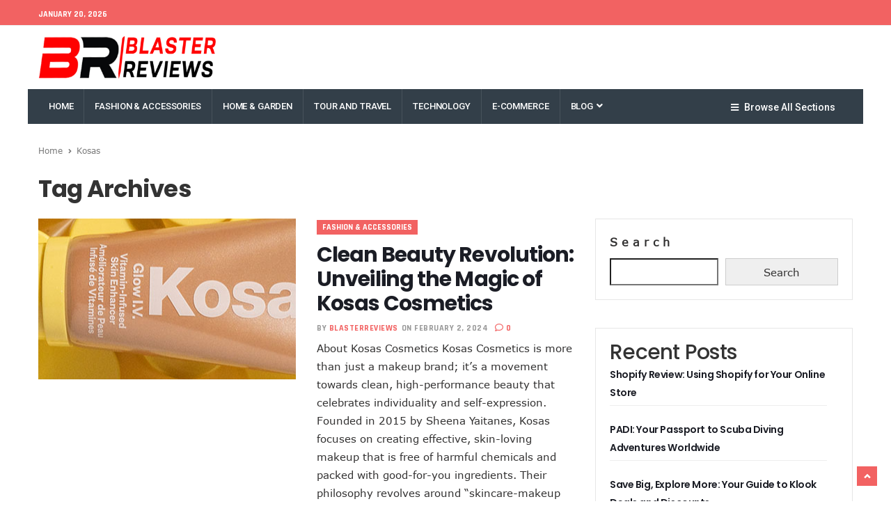

--- FILE ---
content_type: text/html; charset=UTF-8
request_url: https://blasterreviews.com/tag/kosas/
body_size: 14717
content:
<!DOCTYPE html>
<html lang="en-US" class="no-js">
<head>
    <meta charset="UTF-8" />
	<meta name="viewport" content="width=device-width, initial-scale=1">
	<link rel="pingback" href="https://blasterreviews.com/xmlrpc.php">
	
	
		<title>Kosas &#8211; blasterreviews.com</title>
<meta name='robots' content='max-image-preview:large' />
<link rel='dns-prefetch' href='//fonts.googleapis.com' />
<link rel="alternate" type="application/rss+xml" title="blasterreviews.com &raquo; Feed" href="https://blasterreviews.com/feed/" />
<link rel="alternate" type="application/rss+xml" title="blasterreviews.com &raquo; Kosas Tag Feed" href="https://blasterreviews.com/tag/kosas/feed/" />
<style id='wp-img-auto-sizes-contain-inline-css' type='text/css'>
img:is([sizes=auto i],[sizes^="auto," i]){contain-intrinsic-size:3000px 1500px}
/*# sourceURL=wp-img-auto-sizes-contain-inline-css */
</style>
<link rel='stylesheet' id='pionusnews-fonts-lato-css' href='https://fonts.googleapis.com/css?family=Lato%3A400%2C500%2C400italic&#038;subset=latin%2Clatin-ext' type='text/css' media='all' />
<link rel='stylesheet' id='pionusnews-fonts-rajdhani-css' href='https://fonts.googleapis.com/css?family=Rajdhani%3A400%2C500%2C600%2C700&#038;subset=latin%2Clatin-ext' type='text/css' media='all' />
<link rel='stylesheet' id='pionusnews-fonts-poppins-css' href='https://fonts.googleapis.com/css?family=Poppins%3A400%2C500%2C600%2C700&#038;subset=latin%2Clatin-ext' type='text/css' media='all' />
<link rel='stylesheet' id='pionusnews-fonts-roboto-css' href='https://fonts.googleapis.com/css?family=Roboto%3A400%2C500%2C600%2C700%2C400italic&#038;subset=latin%2Clatin-ext' type='text/css' media='all' />
<link rel='stylesheet' id='font-awesome-latest-css' href='https://blasterreviews.com/wp-content/themes/pantograph/css/fontawesome-all.min.css?ver=6.9' type='text/css' media='all' />
<link rel='stylesheet' id='bootstrap-css' href='https://blasterreviews.com/wp-content/themes/pantograph/css/bootstrap.css?ver=6.9' type='text/css' media='all' />
<link rel='stylesheet' id='slick-css' href='https://blasterreviews.com/wp-content/themes/pantograph/css/slick.css?ver=6.9' type='text/css' media='all' />
<link rel='stylesheet' id='animate-css' href='https://blasterreviews.com/wp-content/themes/pantograph/css/animate.css?ver=6.9' type='text/css' media='all' />
<link rel='stylesheet' id='pionusnews-ts-css' href='https://blasterreviews.com/wp-content/themes/pantograph/css/ts.css?ver=6.9' type='text/css' media='all' />
<link rel='stylesheet' id='pionusnews-main-styles-css' href='https://blasterreviews.com/wp-content/themes/pantograph/css/main-styles.min.css?ver=6.9' type='text/css' media='all' />
<link rel='stylesheet' id='pantograph-stylesheet-css' href='https://blasterreviews.com/wp-content/themes/pantograph/style.css?ver=6.9' type='text/css' media='all' />
<link rel='stylesheet' id='pionusnews-style-font1-css' href='https://blasterreviews.com/wp-content/themes/pantograph/css/style-font1.css?ver=6.9' type='text/css' media='all' />
<link rel='stylesheet' id='pionusnews-gutenberg-additions-css' href='https://blasterreviews.com/wp-content/themes/pantograph/gutenberg/css/gutenberg-additions.css?ver=6.9' type='text/css' media='all' />
<link rel='stylesheet' id='pionusnews-title-style12-css' href='https://blasterreviews.com/wp-content/themes/pantograph/css/title/title-style12.css?ver=6.9' type='text/css' media='all' />
<link rel='stylesheet' id='pionusnews-sidebar-title-style12-css' href='https://blasterreviews.com/wp-content/themes/pantograph/css/title/sidebar-title-style12.css?ver=6.9' type='text/css' media='all' />
<link rel='stylesheet' id='pionusnews-newmenustyle-css' href='https://blasterreviews.com/wp-content/themes/pantograph/css/newmenustyle.css?ver=6.9' type='text/css' media='all' />
<style id='wp-emoji-styles-inline-css' type='text/css'>

	img.wp-smiley, img.emoji {
		display: inline !important;
		border: none !important;
		box-shadow: none !important;
		height: 1em !important;
		width: 1em !important;
		margin: 0 0.07em !important;
		vertical-align: -0.1em !important;
		background: none !important;
		padding: 0 !important;
	}
/*# sourceURL=wp-emoji-styles-inline-css */
</style>
<link rel='stylesheet' id='wp-block-library-css' href='https://blasterreviews.com/wp-includes/css/dist/block-library/style.min.css?ver=6.9' type='text/css' media='all' />
<style id='wp-block-heading-inline-css' type='text/css'>
h1:where(.wp-block-heading).has-background,h2:where(.wp-block-heading).has-background,h3:where(.wp-block-heading).has-background,h4:where(.wp-block-heading).has-background,h5:where(.wp-block-heading).has-background,h6:where(.wp-block-heading).has-background{padding:1.25em 2.375em}h1.has-text-align-left[style*=writing-mode]:where([style*=vertical-lr]),h1.has-text-align-right[style*=writing-mode]:where([style*=vertical-rl]),h2.has-text-align-left[style*=writing-mode]:where([style*=vertical-lr]),h2.has-text-align-right[style*=writing-mode]:where([style*=vertical-rl]),h3.has-text-align-left[style*=writing-mode]:where([style*=vertical-lr]),h3.has-text-align-right[style*=writing-mode]:where([style*=vertical-rl]),h4.has-text-align-left[style*=writing-mode]:where([style*=vertical-lr]),h4.has-text-align-right[style*=writing-mode]:where([style*=vertical-rl]),h5.has-text-align-left[style*=writing-mode]:where([style*=vertical-lr]),h5.has-text-align-right[style*=writing-mode]:where([style*=vertical-rl]),h6.has-text-align-left[style*=writing-mode]:where([style*=vertical-lr]),h6.has-text-align-right[style*=writing-mode]:where([style*=vertical-rl]){rotate:180deg}
/*# sourceURL=https://blasterreviews.com/wp-includes/blocks/heading/style.min.css */
</style>
<style id='wp-block-latest-posts-inline-css' type='text/css'>
.wp-block-latest-posts{box-sizing:border-box}.wp-block-latest-posts.alignleft{margin-right:2em}.wp-block-latest-posts.alignright{margin-left:2em}.wp-block-latest-posts.wp-block-latest-posts__list{list-style:none}.wp-block-latest-posts.wp-block-latest-posts__list li{clear:both;overflow-wrap:break-word}.wp-block-latest-posts.is-grid{display:flex;flex-wrap:wrap}.wp-block-latest-posts.is-grid li{margin:0 1.25em 1.25em 0;width:100%}@media (min-width:600px){.wp-block-latest-posts.columns-2 li{width:calc(50% - .625em)}.wp-block-latest-posts.columns-2 li:nth-child(2n){margin-right:0}.wp-block-latest-posts.columns-3 li{width:calc(33.33333% - .83333em)}.wp-block-latest-posts.columns-3 li:nth-child(3n){margin-right:0}.wp-block-latest-posts.columns-4 li{width:calc(25% - .9375em)}.wp-block-latest-posts.columns-4 li:nth-child(4n){margin-right:0}.wp-block-latest-posts.columns-5 li{width:calc(20% - 1em)}.wp-block-latest-posts.columns-5 li:nth-child(5n){margin-right:0}.wp-block-latest-posts.columns-6 li{width:calc(16.66667% - 1.04167em)}.wp-block-latest-posts.columns-6 li:nth-child(6n){margin-right:0}}:root :where(.wp-block-latest-posts.is-grid){padding:0}:root :where(.wp-block-latest-posts.wp-block-latest-posts__list){padding-left:0}.wp-block-latest-posts__post-author,.wp-block-latest-posts__post-date{display:block;font-size:.8125em}.wp-block-latest-posts__post-excerpt,.wp-block-latest-posts__post-full-content{margin-bottom:1em;margin-top:.5em}.wp-block-latest-posts__featured-image a{display:inline-block}.wp-block-latest-posts__featured-image img{height:auto;max-width:100%;width:auto}.wp-block-latest-posts__featured-image.alignleft{float:left;margin-right:1em}.wp-block-latest-posts__featured-image.alignright{float:right;margin-left:1em}.wp-block-latest-posts__featured-image.aligncenter{margin-bottom:1em;text-align:center}
/*# sourceURL=https://blasterreviews.com/wp-includes/blocks/latest-posts/style.min.css */
</style>
<style id='wp-block-search-inline-css' type='text/css'>
.wp-block-search__button{margin-left:10px;word-break:normal}.wp-block-search__button.has-icon{line-height:0}.wp-block-search__button svg{height:1.25em;min-height:24px;min-width:24px;width:1.25em;fill:currentColor;vertical-align:text-bottom}:where(.wp-block-search__button){border:1px solid #ccc;padding:6px 10px}.wp-block-search__inside-wrapper{display:flex;flex:auto;flex-wrap:nowrap;max-width:100%}.wp-block-search__label{width:100%}.wp-block-search.wp-block-search__button-only .wp-block-search__button{box-sizing:border-box;display:flex;flex-shrink:0;justify-content:center;margin-left:0;max-width:100%}.wp-block-search.wp-block-search__button-only .wp-block-search__inside-wrapper{min-width:0!important;transition-property:width}.wp-block-search.wp-block-search__button-only .wp-block-search__input{flex-basis:100%;transition-duration:.3s}.wp-block-search.wp-block-search__button-only.wp-block-search__searchfield-hidden,.wp-block-search.wp-block-search__button-only.wp-block-search__searchfield-hidden .wp-block-search__inside-wrapper{overflow:hidden}.wp-block-search.wp-block-search__button-only.wp-block-search__searchfield-hidden .wp-block-search__input{border-left-width:0!important;border-right-width:0!important;flex-basis:0;flex-grow:0;margin:0;min-width:0!important;padding-left:0!important;padding-right:0!important;width:0!important}:where(.wp-block-search__input){appearance:none;border:1px solid #949494;flex-grow:1;font-family:inherit;font-size:inherit;font-style:inherit;font-weight:inherit;letter-spacing:inherit;line-height:inherit;margin-left:0;margin-right:0;min-width:3rem;padding:8px;text-decoration:unset!important;text-transform:inherit}:where(.wp-block-search__button-inside .wp-block-search__inside-wrapper){background-color:#fff;border:1px solid #949494;box-sizing:border-box;padding:4px}:where(.wp-block-search__button-inside .wp-block-search__inside-wrapper) .wp-block-search__input{border:none;border-radius:0;padding:0 4px}:where(.wp-block-search__button-inside .wp-block-search__inside-wrapper) .wp-block-search__input:focus{outline:none}:where(.wp-block-search__button-inside .wp-block-search__inside-wrapper) :where(.wp-block-search__button){padding:4px 8px}.wp-block-search.aligncenter .wp-block-search__inside-wrapper{margin:auto}.wp-block[data-align=right] .wp-block-search.wp-block-search__button-only .wp-block-search__inside-wrapper{float:right}
/*# sourceURL=https://blasterreviews.com/wp-includes/blocks/search/style.min.css */
</style>
<style id='wp-block-search-theme-inline-css' type='text/css'>
.wp-block-search .wp-block-search__label{font-weight:700}.wp-block-search__button{border:1px solid #ccc;padding:.375em .625em}
/*# sourceURL=https://blasterreviews.com/wp-includes/blocks/search/theme.min.css */
</style>
<style id='wp-block-group-inline-css' type='text/css'>
.wp-block-group{box-sizing:border-box}:where(.wp-block-group.wp-block-group-is-layout-constrained){position:relative}
/*# sourceURL=https://blasterreviews.com/wp-includes/blocks/group/style.min.css */
</style>
<style id='wp-block-group-theme-inline-css' type='text/css'>
:where(.wp-block-group.has-background){padding:1.25em 2.375em}
/*# sourceURL=https://blasterreviews.com/wp-includes/blocks/group/theme.min.css */
</style>
<style id='global-styles-inline-css' type='text/css'>
:root{--wp--preset--aspect-ratio--square: 1;--wp--preset--aspect-ratio--4-3: 4/3;--wp--preset--aspect-ratio--3-4: 3/4;--wp--preset--aspect-ratio--3-2: 3/2;--wp--preset--aspect-ratio--2-3: 2/3;--wp--preset--aspect-ratio--16-9: 16/9;--wp--preset--aspect-ratio--9-16: 9/16;--wp--preset--color--black: #000000;--wp--preset--color--cyan-bluish-gray: #abb8c3;--wp--preset--color--white: #ffffff;--wp--preset--color--pale-pink: #f78da7;--wp--preset--color--vivid-red: #cf2e2e;--wp--preset--color--luminous-vivid-orange: #ff6900;--wp--preset--color--luminous-vivid-amber: #fcb900;--wp--preset--color--light-green-cyan: #7bdcb5;--wp--preset--color--vivid-green-cyan: #00d084;--wp--preset--color--pale-cyan-blue: #8ed1fc;--wp--preset--color--vivid-cyan-blue: #0693e3;--wp--preset--color--vivid-purple: #9b51e0;--wp--preset--color--primary: #f26363;--wp--preset--gradient--vivid-cyan-blue-to-vivid-purple: linear-gradient(135deg,rgb(6,147,227) 0%,rgb(155,81,224) 100%);--wp--preset--gradient--light-green-cyan-to-vivid-green-cyan: linear-gradient(135deg,rgb(122,220,180) 0%,rgb(0,208,130) 100%);--wp--preset--gradient--luminous-vivid-amber-to-luminous-vivid-orange: linear-gradient(135deg,rgb(252,185,0) 0%,rgb(255,105,0) 100%);--wp--preset--gradient--luminous-vivid-orange-to-vivid-red: linear-gradient(135deg,rgb(255,105,0) 0%,rgb(207,46,46) 100%);--wp--preset--gradient--very-light-gray-to-cyan-bluish-gray: linear-gradient(135deg,rgb(238,238,238) 0%,rgb(169,184,195) 100%);--wp--preset--gradient--cool-to-warm-spectrum: linear-gradient(135deg,rgb(74,234,220) 0%,rgb(151,120,209) 20%,rgb(207,42,186) 40%,rgb(238,44,130) 60%,rgb(251,105,98) 80%,rgb(254,248,76) 100%);--wp--preset--gradient--blush-light-purple: linear-gradient(135deg,rgb(255,206,236) 0%,rgb(152,150,240) 100%);--wp--preset--gradient--blush-bordeaux: linear-gradient(135deg,rgb(254,205,165) 0%,rgb(254,45,45) 50%,rgb(107,0,62) 100%);--wp--preset--gradient--luminous-dusk: linear-gradient(135deg,rgb(255,203,112) 0%,rgb(199,81,192) 50%,rgb(65,88,208) 100%);--wp--preset--gradient--pale-ocean: linear-gradient(135deg,rgb(255,245,203) 0%,rgb(182,227,212) 50%,rgb(51,167,181) 100%);--wp--preset--gradient--electric-grass: linear-gradient(135deg,rgb(202,248,128) 0%,rgb(113,206,126) 100%);--wp--preset--gradient--midnight: linear-gradient(135deg,rgb(2,3,129) 0%,rgb(40,116,252) 100%);--wp--preset--font-size--small: 13px;--wp--preset--font-size--medium: 20px;--wp--preset--font-size--large: 36px;--wp--preset--font-size--x-large: 42px;--wp--preset--spacing--20: 0.44rem;--wp--preset--spacing--30: 0.67rem;--wp--preset--spacing--40: 1rem;--wp--preset--spacing--50: 1.5rem;--wp--preset--spacing--60: 2.25rem;--wp--preset--spacing--70: 3.38rem;--wp--preset--spacing--80: 5.06rem;--wp--preset--shadow--natural: 6px 6px 9px rgba(0, 0, 0, 0.2);--wp--preset--shadow--deep: 12px 12px 50px rgba(0, 0, 0, 0.4);--wp--preset--shadow--sharp: 6px 6px 0px rgba(0, 0, 0, 0.2);--wp--preset--shadow--outlined: 6px 6px 0px -3px rgb(255, 255, 255), 6px 6px rgb(0, 0, 0);--wp--preset--shadow--crisp: 6px 6px 0px rgb(0, 0, 0);}:where(.is-layout-flex){gap: 0.5em;}:where(.is-layout-grid){gap: 0.5em;}body .is-layout-flex{display: flex;}.is-layout-flex{flex-wrap: wrap;align-items: center;}.is-layout-flex > :is(*, div){margin: 0;}body .is-layout-grid{display: grid;}.is-layout-grid > :is(*, div){margin: 0;}:where(.wp-block-columns.is-layout-flex){gap: 2em;}:where(.wp-block-columns.is-layout-grid){gap: 2em;}:where(.wp-block-post-template.is-layout-flex){gap: 1.25em;}:where(.wp-block-post-template.is-layout-grid){gap: 1.25em;}.has-black-color{color: var(--wp--preset--color--black) !important;}.has-cyan-bluish-gray-color{color: var(--wp--preset--color--cyan-bluish-gray) !important;}.has-white-color{color: var(--wp--preset--color--white) !important;}.has-pale-pink-color{color: var(--wp--preset--color--pale-pink) !important;}.has-vivid-red-color{color: var(--wp--preset--color--vivid-red) !important;}.has-luminous-vivid-orange-color{color: var(--wp--preset--color--luminous-vivid-orange) !important;}.has-luminous-vivid-amber-color{color: var(--wp--preset--color--luminous-vivid-amber) !important;}.has-light-green-cyan-color{color: var(--wp--preset--color--light-green-cyan) !important;}.has-vivid-green-cyan-color{color: var(--wp--preset--color--vivid-green-cyan) !important;}.has-pale-cyan-blue-color{color: var(--wp--preset--color--pale-cyan-blue) !important;}.has-vivid-cyan-blue-color{color: var(--wp--preset--color--vivid-cyan-blue) !important;}.has-vivid-purple-color{color: var(--wp--preset--color--vivid-purple) !important;}.has-black-background-color{background-color: var(--wp--preset--color--black) !important;}.has-cyan-bluish-gray-background-color{background-color: var(--wp--preset--color--cyan-bluish-gray) !important;}.has-white-background-color{background-color: var(--wp--preset--color--white) !important;}.has-pale-pink-background-color{background-color: var(--wp--preset--color--pale-pink) !important;}.has-vivid-red-background-color{background-color: var(--wp--preset--color--vivid-red) !important;}.has-luminous-vivid-orange-background-color{background-color: var(--wp--preset--color--luminous-vivid-orange) !important;}.has-luminous-vivid-amber-background-color{background-color: var(--wp--preset--color--luminous-vivid-amber) !important;}.has-light-green-cyan-background-color{background-color: var(--wp--preset--color--light-green-cyan) !important;}.has-vivid-green-cyan-background-color{background-color: var(--wp--preset--color--vivid-green-cyan) !important;}.has-pale-cyan-blue-background-color{background-color: var(--wp--preset--color--pale-cyan-blue) !important;}.has-vivid-cyan-blue-background-color{background-color: var(--wp--preset--color--vivid-cyan-blue) !important;}.has-vivid-purple-background-color{background-color: var(--wp--preset--color--vivid-purple) !important;}.has-black-border-color{border-color: var(--wp--preset--color--black) !important;}.has-cyan-bluish-gray-border-color{border-color: var(--wp--preset--color--cyan-bluish-gray) !important;}.has-white-border-color{border-color: var(--wp--preset--color--white) !important;}.has-pale-pink-border-color{border-color: var(--wp--preset--color--pale-pink) !important;}.has-vivid-red-border-color{border-color: var(--wp--preset--color--vivid-red) !important;}.has-luminous-vivid-orange-border-color{border-color: var(--wp--preset--color--luminous-vivid-orange) !important;}.has-luminous-vivid-amber-border-color{border-color: var(--wp--preset--color--luminous-vivid-amber) !important;}.has-light-green-cyan-border-color{border-color: var(--wp--preset--color--light-green-cyan) !important;}.has-vivid-green-cyan-border-color{border-color: var(--wp--preset--color--vivid-green-cyan) !important;}.has-pale-cyan-blue-border-color{border-color: var(--wp--preset--color--pale-cyan-blue) !important;}.has-vivid-cyan-blue-border-color{border-color: var(--wp--preset--color--vivid-cyan-blue) !important;}.has-vivid-purple-border-color{border-color: var(--wp--preset--color--vivid-purple) !important;}.has-vivid-cyan-blue-to-vivid-purple-gradient-background{background: var(--wp--preset--gradient--vivid-cyan-blue-to-vivid-purple) !important;}.has-light-green-cyan-to-vivid-green-cyan-gradient-background{background: var(--wp--preset--gradient--light-green-cyan-to-vivid-green-cyan) !important;}.has-luminous-vivid-amber-to-luminous-vivid-orange-gradient-background{background: var(--wp--preset--gradient--luminous-vivid-amber-to-luminous-vivid-orange) !important;}.has-luminous-vivid-orange-to-vivid-red-gradient-background{background: var(--wp--preset--gradient--luminous-vivid-orange-to-vivid-red) !important;}.has-very-light-gray-to-cyan-bluish-gray-gradient-background{background: var(--wp--preset--gradient--very-light-gray-to-cyan-bluish-gray) !important;}.has-cool-to-warm-spectrum-gradient-background{background: var(--wp--preset--gradient--cool-to-warm-spectrum) !important;}.has-blush-light-purple-gradient-background{background: var(--wp--preset--gradient--blush-light-purple) !important;}.has-blush-bordeaux-gradient-background{background: var(--wp--preset--gradient--blush-bordeaux) !important;}.has-luminous-dusk-gradient-background{background: var(--wp--preset--gradient--luminous-dusk) !important;}.has-pale-ocean-gradient-background{background: var(--wp--preset--gradient--pale-ocean) !important;}.has-electric-grass-gradient-background{background: var(--wp--preset--gradient--electric-grass) !important;}.has-midnight-gradient-background{background: var(--wp--preset--gradient--midnight) !important;}.has-small-font-size{font-size: var(--wp--preset--font-size--small) !important;}.has-medium-font-size{font-size: var(--wp--preset--font-size--medium) !important;}.has-large-font-size{font-size: var(--wp--preset--font-size--large) !important;}.has-x-large-font-size{font-size: var(--wp--preset--font-size--x-large) !important;}
/*# sourceURL=global-styles-inline-css */
</style>

<style id='classic-theme-styles-inline-css' type='text/css'>
/*! This file is auto-generated */
.wp-block-button__link{color:#fff;background-color:#32373c;border-radius:9999px;box-shadow:none;text-decoration:none;padding:calc(.667em + 2px) calc(1.333em + 2px);font-size:1.125em}.wp-block-file__button{background:#32373c;color:#fff;text-decoration:none}
/*# sourceURL=/wp-includes/css/classic-themes.min.css */
</style>
<link rel='stylesheet' id='custom-style-css' href='https://blasterreviews.com/wp-content/themes/pantograph/css/custom_script.css?ver=6.9' type='text/css' media='all' />
<style id='custom-style-inline-css' type='text/css'>

				footer {
					background: #333f49;
				}
				
				.header-top-border {
					border-top: none !important;
				}
					
				aside .side-widget h4 span.sh-text, aside .sidebar-box h4 span.sh-text {
					color: !important;
				}
				aside .side-widget h4:after, aside .sidebar-box h4:after {
					background: #f26262!important;
				}
				aside .side-widget h4:before, aside .sidebar-box h4:before {
					border-top-color: #f26262!important;
					border-top: 5px solid #f26262!important;
				}
				
				.headerstyletwo .navbar-social, .headerstylefive .navbar-social {
					float: left;
					width: 12%;
					display: inline-block;
					min-height: 1px;
				}
				
				.header .navbar-default {
					 background: #ffffff!important;
				}
				
				.header_top_block {
					 background: #f26262!important;
				}
				
			.header .navbar-default .navbar-nav:not(.leftside):not(.navbar-right) > li:first-child > a, .header7 .navbar-default .navbar-nav:not(.leftside):not(.navbar-right) > li:first-child > a,
			.header .nav-dark .navbar-nav:not(.leftside):not(.navbar-right) > li:first-child > a{
				padding-left: 15px !important;
			}
			.header .navbar-default .navbar-nav:not(.leftside):not(.navbar-right) > li > a > span {
				margin-right: 1px;
			}
			
/*# sourceURL=custom-style-inline-css */
</style>
<script type="text/javascript" src="https://blasterreviews.com/wp-includes/js/jquery/jquery.min.js?ver=3.7.1" id="jquery-core-js"></script>
<script type="text/javascript" src="https://blasterreviews.com/wp-includes/js/jquery/jquery-migrate.min.js?ver=3.4.1" id="jquery-migrate-js"></script>
<script type="text/javascript" src="https://blasterreviews.com/wp-content/themes/pantograph/js/modernizr.min.js?ver=2.8.3" id="modernizr-js"></script>
<script type="text/javascript" id="pionusnews-loadmore-js-extra">
/* <![CDATA[ */
var pionusnews_loadmore_params = {"ajaxurl":"https://blasterreviews.com/wp-admin/admin-ajax.php","posts":"a:65:{s:3:\"tag\";s:5:\"kosas\";s:5:\"error\";s:0:\"\";s:1:\"m\";s:0:\"\";s:1:\"p\";i:0;s:11:\"post_parent\";s:0:\"\";s:7:\"subpost\";s:0:\"\";s:10:\"subpost_id\";s:0:\"\";s:10:\"attachment\";s:0:\"\";s:13:\"attachment_id\";i:0;s:4:\"name\";s:0:\"\";s:8:\"pagename\";s:0:\"\";s:7:\"page_id\";i:0;s:6:\"second\";s:0:\"\";s:6:\"minute\";s:0:\"\";s:4:\"hour\";s:0:\"\";s:3:\"day\";i:0;s:8:\"monthnum\";i:0;s:4:\"year\";i:0;s:1:\"w\";i:0;s:13:\"category_name\";s:0:\"\";s:3:\"cat\";s:0:\"\";s:6:\"tag_id\";i:1132;s:6:\"author\";s:0:\"\";s:11:\"author_name\";s:0:\"\";s:4:\"feed\";s:0:\"\";s:2:\"tb\";s:0:\"\";s:5:\"paged\";i:0;s:8:\"meta_key\";s:0:\"\";s:10:\"meta_value\";s:0:\"\";s:7:\"preview\";s:0:\"\";s:1:\"s\";s:0:\"\";s:8:\"sentence\";s:0:\"\";s:5:\"title\";s:0:\"\";s:6:\"fields\";s:3:\"all\";s:10:\"menu_order\";s:0:\"\";s:5:\"embed\";s:0:\"\";s:12:\"category__in\";a:0:{}s:16:\"category__not_in\";a:0:{}s:13:\"category__and\";a:0:{}s:8:\"post__in\";a:0:{}s:12:\"post__not_in\";a:0:{}s:13:\"post_name__in\";a:0:{}s:7:\"tag__in\";a:0:{}s:11:\"tag__not_in\";a:0:{}s:8:\"tag__and\";a:0:{}s:12:\"tag_slug__in\";a:1:{i:0;s:5:\"kosas\";}s:13:\"tag_slug__and\";a:0:{}s:15:\"post_parent__in\";a:0:{}s:19:\"post_parent__not_in\";a:0:{}s:10:\"author__in\";a:0:{}s:14:\"author__not_in\";a:0:{}s:14:\"search_columns\";a:0:{}s:19:\"ignore_sticky_posts\";b:0;s:16:\"suppress_filters\";b:0;s:13:\"cache_results\";b:1;s:22:\"update_post_term_cache\";b:1;s:22:\"update_menu_item_cache\";b:0;s:19:\"lazy_load_term_meta\";b:1;s:22:\"update_post_meta_cache\";b:1;s:9:\"post_type\";s:0:\"\";s:14:\"posts_per_page\";i:10;s:8:\"nopaging\";b:0;s:17:\"comments_per_page\";s:2:\"50\";s:13:\"no_found_rows\";b:0;s:5:\"order\";s:4:\"DESC\";}","current_page":"1","max_page":"1"};
//# sourceURL=pionusnews-loadmore-js-extra
/* ]]> */
</script>
<script type="text/javascript" src="https://blasterreviews.com/wp-content/themes/pantograph/js/loadmore.js?ver=6.9" id="pionusnews-loadmore-js"></script>
<link rel="https://api.w.org/" href="https://blasterreviews.com/wp-json/" /><link rel="alternate" title="JSON" type="application/json" href="https://blasterreviews.com/wp-json/wp/v2/tags/1132" /><link rel="EditURI" type="application/rsd+xml" title="RSD" href="https://blasterreviews.com/xmlrpc.php?rsd" />
<meta name="generator" content="WordPress 6.9" />
<meta name="generator" content="Elementor 3.32.5; features: additional_custom_breakpoints; settings: css_print_method-external, google_font-enabled, font_display-swap">
			<style>
				.e-con.e-parent:nth-of-type(n+4):not(.e-lazyloaded):not(.e-no-lazyload),
				.e-con.e-parent:nth-of-type(n+4):not(.e-lazyloaded):not(.e-no-lazyload) * {
					background-image: none !important;
				}
				@media screen and (max-height: 1024px) {
					.e-con.e-parent:nth-of-type(n+3):not(.e-lazyloaded):not(.e-no-lazyload),
					.e-con.e-parent:nth-of-type(n+3):not(.e-lazyloaded):not(.e-no-lazyload) * {
						background-image: none !important;
					}
				}
				@media screen and (max-height: 640px) {
					.e-con.e-parent:nth-of-type(n+2):not(.e-lazyloaded):not(.e-no-lazyload),
					.e-con.e-parent:nth-of-type(n+2):not(.e-lazyloaded):not(.e-no-lazyload) * {
						background-image: none !important;
					}
				}
			</style>
			<!-- Custom CSS Codes
========================================================= -->
<style id="custom-style">
.container {
	max-width: 1200px;
}
body.home .container {
	max-width: 1200px;
}
.page-template-blog-templates .inner-content {padding: 0;}
.page-template-blog-templates .section-head .bcrumbs {
    margin: 25px 0;
}

.inner-content {
    padding: 70px 0 0 0;
}
.inner-content {
    padding: 0;
}
.section-head {
	margin-bottom: 25px;
}


@media only screen and (max-width: 991px) and (min-width: 768px){
.header.header2.headerstyleone .navbar-default ul.navbar-nav > li > a {
    background: #F26262 !important;
	color: #fff !important;
}
}
a.link, a:hover,
.one-column-title-overlay article.style3 a.rmore:hover,
.footer-links li a:hover {
	color: #F26262;
}
.meta span a{
    color: #F26262;
}
.page-template-blog-templates .meta span a {
    color: #F26262!important;
}
.page-template-blog-templates .post-excerpt h1 a:hover {
    color: #F26262!important;
}
.page-template-blog-templates .post-excerpt h3 a:hover {
    color: #F26262!important;
}
h3 a.link, h3 a:hover{
	color: #F26262;
}
h4 a.link, h4 a:hover {
	color: #F26262!important;
}
h5 a:hover {
	color: #F26262!important;
}
.list-posts a:hover {
	color: #F26262;
}
b.prev-link:hover {
	background: #F26262;
}
b.next-link:hover,
.panel-pop .btn:focus, .panel-pop .btn, .panel-pop .btn-border:hover, .panel-pop .btn:hover {
	background: #F26262;
}
.panel-pop .btn:focus, .panel-pop .btn, .panel-pop .btn-border:hover, .panel-pop .btn:hover{
	border: 2px solid #F26262;
}
.hs-prev:hover, .hs-next:hover {
    background: #F26262;
    border: 1.5px solid #F26262;
}
.nav-tabs>li.active {
    color: #F26262;
}
.pull-right .nav-tabs>li.active>a, .pull-right .nav-tabs>li.active>a:focus, .pull-right .nav-tabs>li.active>a:hover {
    color: #F26262;
}
.pull-right .nav-tabs>li a:hover {
    color: #F26262;
}
.pull-right .nav.nav-tabs .dropdown-menu>li a:hover {
    color: #F26262;
}
.slider-links a.button, .tie-slider-nav li span:hover{
	background-color: #F26262 !important;
}
.icon-tweets{
	color: #F26262;
}
.loadmorebtn:hover, .load_more a, .comment-form button:hover, .comment-form button:focus {
    background-color: #F26262;
	border: none;
}
.scrollup {
    background: url(https://blasterreviews.com/wp-content/themes/pantograph/img/scroll-top-arrow.png) 10px 10px no-repeat #F26262;
}
.header .navbar-default .navbar-nav > li > a:hover, 
.nav-dark .navbar-nav > li > a:hover, 
.dropdown-v1 > .dropdown-menu,
.megamenu > .dropdown-menu a:hover,
.tabs-menu .current a,
.first-pionusnews,
.side-newsletter button:hover,
#tweecool ul li a {
	color: #F26262;
}
ul li ul li.menu-item-has-children:hover > a ,
ul li ul li.menu-item-has-children > a:hover ,
.dropdown-v1 .dropdown-menu>li>a:hover,
ul.dropdown-menu .active>a {
	color: #F26262 !important;
}

.log-reg a:last-child,
.side-widget .searchform button,
.side-newsletter button {
	background:#F26262!important;
}

.log-reg a:last-child,
.side-widget .searchform button,
.side-newsletter button{
	border:1px solid #F26262!important;
}

.side-newsletter2 button:hover {
	border: 1px solid #F26262 !important;
}
.loadingmore{
	border-top:16px solid #F26262;
}
.dropdown-v1 > .dropdown-menu, 
.dropdown-v1 > .dropdown-menu .dropdown-menu,
.megamenu > .dropdown-menu,
.dropdown-v1 .dropdown-menu {
	border-top: 2px solid #F26262;
}
.header-top-border {
    border-top: 4px solid #F26262;
}
.br-title { background: #F26262; }
.br-title:after { border-left: 15px solid #F26262; }
.category-template-cat_templatesone-column-title-overlay-php .inner-content .col-md-8 h3 a:hover,
.category-template-cat_templatesone-column-title-overlay-php article.style3 .meta span a:hover,
.category-template-cat_templatesone-column-title-overlay-php .inner-content .col-md-8 .meta span a:hover{
    color: #F26262 !important;
}
.section-head .bcrumbs li a:hover {
	color: #F26262;
}
.post-nav .text-right i{color: #F26262 !important;}
.post-nav .text-left i{color: #F26262 !important;}

.single-post .blog-single blockquote p{
	color: #38a6c1 !important;
} .header7 .navbar-default .navbar-nav > li > a, .header7 .newmenu .main-navigation ul li a, .header7 .mainnavblockli li a,
.header7 .newmenu .main-navigation ul li a, .header7 .browseallicon a, .header7 .btn-open .fa-bars, .header7 .btn-open .fa-times, .header7 .main_menu_title,
.header.header2.headerstyleone .navbar-default .navbar-nav>li>a {
	color: #ffffff !important;
}
.header7 .btn-open:hover .fa-times, .header7 .btn-open:hover  .fa-bars{
	color: #F26262 !important;
}



	



.post-thumb .small-title {
    font-size: 11px;
}
.top_post_block_incat .small-title.cat {
	background: #F26262;
    padding: 2px 5px !important;
    text-transform: none;
	letter-spacing: 0.5px;
}
.side-widget .small-title.cat {
	background: #F26262;
    padding: 2px 8px !important;
    text-transform: none;
	letter-spacing: 0.5px;
}
.small-title-no-vc.cat, .small-title.cat .small-title-no-vc.cat{
	background: #F26262;
}
.page-template-blog-templates .meta span.small-title-no-vc.cat a{color:#fff!important;}
.page-template-blog-templates .meta span.small-title-no-vc.cat a:hover{color:#fff!important;}
.category .meta span.small-title-no-vc.cat a{color:#fff!important;}
.category .meta span.small-title-no-vc.cat a:hover, .small-title.cat a:hover{color:#fff!important;}

	


.header7 .browseallmenu .wrap, .header7 .browseallmenu .wrap ul.wrap-nav, .header7 .main_menu_title, .header7 .newmenu{
	background: #333f49 !important;
}
.header7 .newmenu{
	max-width: 1200px;
    margin: 0 auto;
}
body.home .header7 .newmenu{
	max-width: 1200px;
    margin: 0 auto;
}
.header7 .newmenu .container{
	background: #333f49 !important;
}
.header7 .browseallicon {
    right: 40px;
}
.error404 .inner-content, .page-template-edit-profile .inner-content{
    padding: 0;
}
.error404 .error-container, .page-template-edit-profile .inner-content .container{
	padding-top: 70px;
	padding-bottom: 60px;
}
.footer3 .footer-links li, .footer-content, footer .footer-links li {
	border-bottom: 1px solid rgba(255,255,255,.1) !important;
}
footer .footer-links li a, footer .footer-links li,
footer .default-widget .post-excerpt h5 a, footer .side-widget .post-excerpt h5 a, footer.pionus-footer6 .side-widget .post-excerpt h5 a{
	color: #ffffff;
}
footer .footer-content h5, footer .footer-head h3,
footer .default-widget h4 span.sh-text, footer .side-widget h4 span.sh-text {
	color: #ffffff !important;
}

.meta span a:hover {
	color: #F26262!important;
}
.cat a:hover {
	color: #F26262!important;
}
.video_details span.catlist a:hover,
.video_details span.comment a:hover {
    color: #F26262;
}
.small-title-no-vc.cat a:hover, .small-title.cat .small-title-no-vc.cat a:hover{
	color: #fff !important;
}
@media only screen and (min-width: 768px){
header .navbar-brand{
	padding-top: 15px !important;
	padding-bottom: 15px !important;
	padding-left: 15px !important;
	padding-right: 15px !important;
	max-width: 285px !important;
}
}
/*Menu Animation Style 1*/
@media only screen and (min-width: 768px) {
.dropdown-v1 > .dropdown-menu, .megamenu > .dropdown-menu {
	-webkit-transition-property: visibility, opacity, backface-visibility, transform; /* Safari */
    -webkit-transition-duration: .2s; /* Safari */
    transition-property: visibility, opacity, backface-visibility, transform;
    transition-duration: .2s;
	-webkit-backface-visibility: hidden;
    backface-visibility: hidden;
	-webkit-transform: rotate3d(1, 0, 0, 90deg) perspective(100px);
    transform: rotate3d(1, 0, 0, 90deg) perspective(100px);
	-webkit-transform-origin: top center;
    transform-origin: top center;
	visibility: hidden;
	opacity: 0;
}
.dropdown-v1:hover > .dropdown-menu, .megamenu:hover .dropdown-menu{
	-webkit-transform: rotate3d(1, 0, 0, 0deg);
    transform: rotate3d(1, 0, 0, 0deg);
	-webkit-backface-visibility: visible;
    backface-visibility: visible;
	visibility: visible;
	opacity: 1;
}
}

@media only screen and (min-width: 768px) and (max-width: 992px) {
.header.header2 .dropdown-v1 > .dropdown-menu, .header.header2 .megamenu > .dropdown-menu {
	-webkit-transition-property: none; /* Safari */
    -webkit-transition-duration: .2s; /* Safari */
    transition-property: none;
    transition-duration: .2s;
	-webkit-backface-visibility: visible;
    backface-visibility: visible;
	-webkit-transform: none;
    transform: none;
	-webkit-transform-origin: none;
    transform-origin: none;
	visibility: visible;
	opacity: 1;
}
.header.header2 .dropdown-v1:hover > .dropdown-menu, .header.header2 .megamenu:hover .dropdown-menu{
	-webkit-transform: none;
    transform: none;
	-webkit-backface-visibility: visible;
    backface-visibility: visible;
	visibility: visible;
	opacity: 1;
}
}
/*New Menu Animtion END*/
.the-border-wrapper {
    padding: 0;
    border: 0;
    border-radius: 0;
}


p.footer_short_desc, footer .default-widget article .meta span, footer .side-widget article .meta span,
footer.pionus-footer6 .side-widget article .meta span{color: #ffffff}
.default-widget h4:after, .side-widget h4:after, .sidebar-box h4:after, .pionusnews_instagram h4:after {
    background: #F26262 !important;
}
.default-widget h4:before, .side-widget h4:before, .sidebar-box h4:before, .pionusnews_instagram h4:before {
	border-top-color: #F26262 !important;
    border-top: 5px solid #F26262 !important;
}
.titleh3.margin-bottom-20:after {
    background: #F26262;
}
.titleh3.margin-bottom-20:before {
	border-top-color: #F26262;
    border-top: 5px solid #F26262;
}
.pull-right .nav-tabs>li.active>a, .pull-right .nav-tabs>li.active>a:focus, .pull-right .nav-tabs>li.active>a:hover {
    color: #F26262;
}
h3.margin-bottom-15:after {
    background: #F26262;
}
h3.margin-bottom-15:before {
	border-top-color: #F26262;
    border-top: 5px solid #F26262;
}
h4.margin-bottom-15:after {
    background: #F26262;
}
h4.margin-bottom-15:before {
	border-top-color: #F26262;
    border-top: 5px solid #F26262;
}
<?
$pionusnews_active_menu_bg_color = pionusnews_get_option('pionusnews_active_menu_bg_color');
$pionusnews_active_menu_font_color = pionusnews_get_option('pionusnews_active_menu_font_color');

?>
@media only screen and (min-width: 768px){
.header .navbar-default ul.navbar-nav > li.dropdown.dropdown-v1 > a:hover,
.header .navbar-default ul.navbar-nav > li.dropdown.dropdown-v1 > a:focus,
.header .nav-dark .navbar-nav > li > a:hover,
.header .navbar-default ul.navbar-nav > li.active > a,
.header.header2.headerstyleone .navbar-default .navbar-nav>li.active>a {
	}
.header .navbar-default ul.navbar-nav > li.dropdown-v1 ul.dropdown-menu li a:hover,
.header .nav-dark .navbar-nav > li ul.dropdown-menu li a:hover{
		color: inherit !important;
		background-color: inherit !important;
}
}
@media only screen and (min-width: 280px) and (max-width: 767px) {
	.navbar-default .mobilemenu-bar.active .navbar-nav a:hover {
		 !important;
	}
}
@media only screen and (min-width: 768px){
.header .navbar-default ul.navbar-nav:not(.leftside):not(.navbar-right) > li > a,
.header .nav-dark .navbar-nav:not(.leftside):not(.navbar-right) li > a {
    border-left: 1px solid rgba(255, 255, 255, 0.1);
}
.header .navbar-default ul.navbar-nav:not(.leftside):not(.navbar-right) > li:first-child > a,
.header .nav-dark .navbar-nav:not(.leftside):not(.navbar-right) li:first-child > a,
.header .navbar-default ul.navbar-nav:not(.leftside):not(.navbar-right) .yamm-content li > a,
.header .nav-dark .navbar-nav:not(.leftside):not(.navbar-right) .yamm-content li > a{
	border-left: none;
}
}
.header-top-menubar .topbar-date, .mobile_header_top .topbar-date {
	background: #f26262;
}
.header-top-menubar .topbar-date, .mobile_header_top .topbar-date {
	color: #ffffff;
}
.header-top-social, .header-top-social a {
	color: #ffffff;
}
.header-top-menubar .list-inline a, a.pantograph-login{
	color: #ffffff;
}
.header-top-menubar .list-inline a:hover, a:hover.pantograph-login {
	color: #F26262;
}
header .navbar-nav:not(.leftside):not(.navbar-right) > li > a,
.header.header2.headerstyleone .navbar-default .navbar-nav>li>a{
	font-weight: 500 !important;
	font-family: 'Roboto' !important;
	font-size: 13px !important;
	text-transform: uppercase;
}
.header .navbar-default .navbar-nav li a i{
	font-size: 13px !important;
}
.header7 .browseallicon a{
	font-family: 'Roboto' !important;
}
.header7 .browseallicon a span{
	font-weight: 500 !important;
}

/*Styling h1,h2,h3,h4,h5,h6*/
.nometa article .meta {
    display: none;
}
@media only screen and (max-width: 991px) {
footer .footer-content{
    display: none;
}
}
@media only screen and (max-width: 991px){
body.home, .home p{
	font-size: 12px;
	line-height: 16px;
}
body.home footer, .home footer p{
	font-size: 15px;
    line-height: 26px;
}
.home .mini-posts .onecollargestyle, 
.home .mini-posts .thumbnail477, 
.home .mini-posts .beforethumbnail477, 
.home .mini-posts .generalstyle,  
.home .mini-posts .thumbnail172,
.home .mini-posts .thumbnail118,  
.home .mini-posts .thumbnail243,  
.home .mini-posts .thumbnail335, 
.home .mini-posts .thumbnail165, 
.home .mini-posts .thumbnail400, 
.home .mini-posts .thumbnail210, 
.home .mini-posts .thumbnail185, 
.home .mini-posts .anotherstyle4, 
.home .mini-posts .anotherstyle3,
.home .mini-posts .anotherstyle5,
.home article.style2 .beforegeneralstyle
{
    display: none!important;
}
.home .mini-posts .col-md-4{
	display: none;
}
.home .mini-posts .col-md-8{
	width: 100%;;
}
.home article.style2 .col-md-6:first-child{
	display: none;
}
.home article.style2 .col-md-6{
	width: 100%;;
}
.home .wpb_widgetised_column .article-thumbnew{
	display: none;
}
.home article.style2.style-alt.style-section2 .beforethumbnail148{
	display: none;
}
.home article.style2.style-alt.style-section2 .margin-bottom-15 {
    margin-bottom: 0 !important;
}
.home .post_block_3 article.style2.style-alt .beforethumbnail148{
	display: none;
}
.home .post_block_3 article.style2.style-alt .margin-bottom-15 {
    margin-bottom: 0 !important;
}
.home .vc_col-sm-3 .side-newsletter, .vc_col-sm-4 .side-newsletter {
    padding: 5px;
}
.home .vc_col-sm-3 .side-newsletter input, .vc_col-sm-4 .side-newsletter input{
	padding: 0 10px;
	font-size: 9px;
}
.vc_col-sm-6 .post-thumb:not(.fontsizing) .post-excerpt h3.h1, .vc_col-sm-6 .post-thumb:not(.fontsizing) .post-excerpt h3.h1 a, .vc_col-sm-6 .post-thumb:not(.fontsizing) .post-excerpt h3.h1, .vc_col-sm-6 .post-thumb:not(.fontsizing) .post-excerpt h3.h1 a, .vc_col-sm-6 .post-thumb:not(.fontsizing) .post-excerpt h3.h1, .vc_col-sm-6 .post-thumb:not(.fontsizing) .post-excerpt h3.h1 a {
    font-size: 22px !important;
    line-height: 28px !important;
}
.post-excerpt h4, .post-excerpt h4 a, .side-widget .article-home .post-excerpt h3, .side-widget .article-home .post-excerpt h3 a {
    font-size: 18px !important;
    line-height: 24px !important;
}
.default-widget h4 span.sh-text, .side-widget h4 span.sh-text, .sidebar-box h4 span.sh-text, .pionusnews_instagram h4 span.sh-text, .pionusnews_social_counter h4 span.sh-text{
	font-size: 12px !important;
	line-height: 28px !important;
}
.home .widget_pionusnews_video_posts .margin-bottom-20{
	margin-bottom: 0 !important;
}
.meta span, .meta span a, .loadmorebtn, .sidebar-box .tagcloud a{
	line-height: 24px;
}
.home article:hover .play,
.home article:hover .play_md,
.home article:hover .play_thumb_48{
	opacity: 0;
}
}
@media only screen and (max-width: 991px) and (min-width: 768px){
.home .vc_col-sm-6 .home-slider-wrap article.style3.single .post-excerpt {
    left: 15%!important;
    width: 75%!important;
	top: auto !important;
}
.home ul.solid-social-icons li span.fab {
	width: 100%;
}
.home .followers, .home .followers span.followers-num, .home .followers span.followers-name {
    margin-left: 0;
    line-height: 16px;
    text-align: center;
    padding-top: 3px;
}
.home .followers span.followers-num, .home .followers span.followers-name {
	display: initial;
	font-size: 10px;
}
.home .post_block_30 .col-sm-4{
	width: 100%;
}
.home .post_block_30 .col-sm-4:nth-child(2).padding-left-none{
    padding-left: 15px !important;
}
.home .vc_col-sm-6 .post_block_30:nth-child(2), .home .post_block_30 .col-sm-4:nth-child(3){
	display: none;
}
.home .tweet-desc {
	padding-bottom: 15px;
    height: 75px;
	text-transform: lowercase;
}
.home p.tweet-time{
	padding-bottom: 5px;
	font-size: 10px !important;
}
.home .post_block_26 article .post-excerpt{
	padding: 0;
}
.home .post_block_26 .beforethumbnail172{
	display: none;
}
.home .post_block_2 .col-sm-8{
	width: 100%;
}
.home .post_block_2 .col-sm-4{
	display: none;
}
.home .style4-4-6 .col-xs-12:nth-child(3){
	display: none;
}
}
@media only screen and (max-width: 767px){
.home .vc_col-sm-6 .post_block_30{
	display: none;
}
.home .mini-posts article.style2 {
    margin-bottom: 0;
}
.home .post-excerpt h5, .home .col-md-3 h4, .home .mini-posts article.style2{
	margin-bottom: 5px;
}
.vc_col-sm-8 .post-thumb:not(.fontsizing) .post-excerpt h3.h1, .vc_col-sm-8 .post-thumb:not(.fontsizing) .post-excerpt h3.h1 a, .vc_col-sm-8 .post-thumb:not(.fontsizing) .post-excerpt h3.h1, .vc_col-sm-8 .post-thumb:not(.fontsizing) .post-excerpt h3.h1 a, .vc_col-sm-8 .post-thumb:not(.fontsizing) .post-excerpt h3.h1, .vc_col-sm-8 .post-thumb:not(.fontsizing) .post-excerpt h3.h1 a, .vc_col-sm-12 .post-thumb:not(.fontsizing) .post-excerpt h3.h1, .vc_col-sm-12 .post-thumb:not(.fontsizing) .post-excerpt h3.h1 a, .vc_col-sm-12 .post-thumb:not(.fontsizing) .post-excerpt h3.h1, .vc_col-sm-12 .post-thumb:not(.fontsizing) .post-excerpt h3.h1 a, .wpb_column .wpb_wrapper .post_block_12 .post-thumb .post-excerpt h3, .wpb_column .wpb_wrapper .post_block_12 .post-thumb .post-excerpt h3 a, .category .one-column-general article .post-excerpt:not(.custom_class_top_posts) h3, .category .one-column-general article .post-excerpt:not(.custom_class_top_posts) h3 a, .category .one-column-large-general article .post-excerpt:not(.custom_class_top_posts) h4, .category .one-column-large-general article .post-excerpt:not(.custom_class_top_posts) h4 a, .category .one-column-title-overlay article .post-excerpt:not(.custom_class_top_posts) h1, .category .one-column-title-overlay article .post-excerpt:not(.custom_class_top_posts) h1 a, .category .one-column-title-overlay-transparent article .post-excerpt:not(.custom_class_top_posts) h1, .category .one-column-title-overlay-transparent article .post-excerpt:not(.custom_class_top_posts) h1 a, .category .one-column-image-title article .post-excerpt:not(.custom_class_top_posts) h1, .category .one-column-image-title article .post-excerpt:not(.custom_class_top_posts) h1 a, .category .one-column-content-left-right .post-excerpt:not(.custom_class_top_posts) h3, .category .one-column-content-left-right .post-excerpt:not(.custom_class_top_posts) h3 a, .category .category-one-column-style-12 article .post-excerpt:not(.custom_class_top_posts) h4, .category .category-one-column-style-12 article .post-excerpt:not(.custom_class_top_posts) h4 a, .category .two-column-image-title .video_details h5.title_video, .category .two-column-image-title .video_details h5.title_video a, .category .section-head h2, .category .three-column-fullwidth article .post-excerpt:not(.custom_class_top_posts) h4, .category .three-column-fullwidth article .post-excerpt:not(.custom_class_top_posts) h4 a, .category .three-column-masonry-style-13 .post-excerpt:not(.custom_class_top_posts) h4, .category .three-column-masonry-style-13 .post-excerpt:not(.custom_class_top_posts) h4 a, .category .two-column-general .post-excerpt:not(.custom_class_top_posts) h4, .category .two-column-general .post-excerpt:not(.custom_class_top_posts) h4 a, .page-template-blog-templates .blog-classic-layout .post-excerpt:not(.custom_class_top_posts) h3, .page-template-blog-templates .blog-classic-layout .post-excerpt:not(.custom_class_top_posts) h3 a, .page-template-blog-templates .blog-one-column-standard article .post-excerpt:not(.custom_class_top_posts) h1, .page-template-blog-templates .blog-one-column-standard article .post-excerpt:not(.custom_class_top_posts) h1 a, .page-template-blog-templates .blog-one-column-transparent article .post-excerpt:not(.custom_class_top_posts) h1, .page-template-blog-templates .blog-one-column-transparent article .post-excerpt:not(.custom_class_top_posts) h1 a, .page-template-blog-templates .blog-photo-layout article .post-excerpt:not(.custom_class_top_posts) h4, .page-template-blog-templates .blog-photo-layout article .post-excerpt:not(.custom_class_top_posts) h4 a, .page-template-blog-templates .blog-photo-layout-alt article .post-excerpt:not(.custom_class_top_posts) h1, .page-template-blog-templates .blog-photo-layout-alt article .post-excerpt:not(.custom_class_top_posts) h1 a, .page-template-blog-templates .blog-simple article .post-excerpt:not(.custom_class_top_posts) h3, .page-template-blog-templates .blog-simple article .post-excerpt:not(.custom_class_top_posts) h3 a, .pionusblog .section-head h2, .page-template-blog-templates.page-template-blog-grid-layout .blog-grid-layout article .post-excerpt:not(.custom_class_top_posts) h4, .page-template-blog-templates.page-template-blog-grid-layout .blog-grid-layout article .post-excerpt:not(.custom_class_top_posts) h4 a, .page-template-blog-templates.page-template-blog-grid-layout-two .blog-grid-layout article .post-excerpt:not(.custom_class_top_posts) h4, .page-template-blog-templates.page-template-blog-grid-layout-two .blog-grid-layout article .post-excerpt:not(.custom_class_top_posts) h4 a, .page-template-blog-templates .blog-pinterest-layout article .post-excerpt:not(.custom_class_top_posts) h4, .page-template-blog-templates .blog-pinterest-layout article .post-excerpt:not(.custom_class_top_posts) h4 a, .vc_col-sm-12 .post-thumb .post-excerpt h3, .vc_col-sm-12 .post-thumb .post-excerpt h3 a, body.category .style3 .post-thumb .post-excerpt h3, body.category .style3 .post-thumb .post-excerpt h3 a, body .pionusblog .style3 .post-thumb .post-excerpt h3, body .pionusblog .style3 .post-thumb .post-excerpt h3 a, .post-thumb .post-excerpt h3, .post-thumb .post-excerpt h3 a, .col-md-8 .post-excerpt h3, .col-md-8 .post-excerpt h3 a, .vc_col-sm-8 .slick-slide .post-thumb .post-excerpt h3.h1.text-white, .vc_col-sm-8 .slick-slide .post-thumb .post-excerpt h3.h1.text-white a, body.category .top_post_block_incat .col-md-6 .post-thumb .post-excerpt h3, body.category .top_post_block_incat .col-md-6 .post-thumb .post-excerpt h3 a, body .pionusblog .top_post_block_incat .col-md-6 .post-thumb .post-excerpt h3, body .pionusblog .top_post_block_incat .col-md-6 .post-thumb .post-excerpt h3 a, .archive .section-head h2, .single-post .single-without-sidebar article.style3.single .h1, .single-post .single-full-width-image-and-title article.style3.single .h1, .single-post .blog-single h1.h1, .single-post .single-image-and-title h1.h1.text-white, .single-post .one-column-title-overlay .blog-single h1, .single-post .one-column-title-overlay-transparent article.style3 .post-excerpt h1.h1, .single-post .single-without-sidebar article.style3.single .h1, .single-post .single-full-width-image-and-title article.style3.single .h1, .post-template-single-general.single-post .blog-single.has-post-thumbnail h1.h1, .single-post .blog-single blockquote p, .category-template-cat_templatesone-column-title-overlay-php .one-column-title-overlay article.style3 .post-excerpt h1.h1, .post_block_22 .post-thumb .post-excerpt h5, .post_block_22 .post-thumb .post-excerpt h5 a, .post_block_15 .post-thumb .post-excerpt h3, .post_block_15 .post-thumb .post-excerpt h3 a, .post-excerpt h5, .post-excerpt h5 a, .col-md-3 h4, .col-md-3 h4 a, .post_block_26 .col-md-3 h4.title2, .post_block_26 .col-md-3 h4.title2 a, .post-excerpt h5, .post-excerpt h5 a, .col-md-3 h4, .col-md-3 h4 a, .post_block_26 .col-md-3 h4.title2, .post_block_26 .col-md-3 h4.title2 a, .wpb_column .wpb_wrapper .mini-posts .post-excerpt h5, .wpb_column .wpb_wrapper .mini-posts .post-excerpt h5 a, .post_block_23 .list-posts a, .recentposts li a, .side-widget .toggle-view li a{
	font-size: 18px !important;
	line-height: 24px !important;
}
.home .post_block_22 .style4-4-6 .col-md-6:nth-child(2){
	display: none;
}
}
</style>
</head>

<body class="archive tag tag-kosas tag-1132 wp-embed-responsive wp-theme-pantograph title_style_12 make-border catbgstlye3  elementor-default elementor-kit-60" style="background: ">
<div class="wrapper">
		<div class="header_top_block header-top-border">
	<div class="container">
		<div class="mobile_header_top">
			<span class="topbar-date">January 20, 2026</span>
			<!-- Start for sign in and sign up   -->
						<!-- End for sign in and sign up   -->
		</div>
		<div class="header-top">
			<div class="row">
				<div class="col-md-8 col-sm-7">
					<div class="header-top-menubar">
						<ul class="list-inline">
							<li><span class="topbar-date">January 20, 2026</span></li>
																				</ul>
					</div>
				</div>
				<div class="col-md-4 col-sm-5 text-right">
					<div class="header-top-social">
										</div>
				</div>
			</div>
		</div>
	</div>
	</div>
	<header class="header header7 headerdefault">
<!-- Fixed navbar -->
<nav class="navbar navbar-default">
		
  <div class="container">
  <div class="search-bar">
			<form method="get" role="search" action="https://blasterreviews.com/">
			  <input type="text" placeholder="Type search text here..." class="form-control" name="s">
			</form>
		<div class="search-close"><i class="fa fa-times"></i></div>
	</div>
	
    	
</div>
<div class="container">
<div class="col-md-12">
	<div class="row">
		<div class="navbar-brand mw33">
			  			  			  <a href="https://blasterreviews.com/"><img class="img-responsive" alt="Logo" src="https://blasterreviews.com/wp-content/uploads/2023/07/Untitled-1.png"></a> 
			  			  		</div>
				<div class="browseallicon hidden-sm hidden-md hidden-lg hidden-xl">
			<a class="btn-open" href="#"><i class="fa fa-bars"></i> </a>
		</div>
				<div class="plus_block_hdefault pull-right">
					</div>
		</div>
		
</div>
</div>
<div class="newmenu">
<div class="container">
<div class="collapse navbar-collapse navbar-ex1-collapse main-navigation">
<ul id="menu-header-menu" class="nav navbar-nav mainnavblock mainnavblock7"><li  id="menu-item-62" class="menu-item menu-item-type-custom menu-item-object-custom menu-item-home menu-item-62"><a title="Home" href="https://blasterreviews.com/">Home</a></li>
<li  id="menu-item-64" class="menu-item menu-item-type-taxonomy menu-item-object-category menu-item-64"><a title="Fashion &amp; Accessories" href="https://blasterreviews.com/category/fashion-accessories/">Fashion &amp; Accessories</a></li>
<li  id="menu-item-65" class="menu-item menu-item-type-taxonomy menu-item-object-category menu-item-65"><a title="Home &amp; Garden" href="https://blasterreviews.com/category/home-garden/">Home &amp; Garden</a></li>
<li  id="menu-item-94" class="menu-item menu-item-type-taxonomy menu-item-object-category menu-item-94"><a title="Tour And Travel" href="https://blasterreviews.com/category/tour-and-travel/">Tour And Travel</a></li>
<li  id="menu-item-95" class="menu-item menu-item-type-taxonomy menu-item-object-category menu-item-95"><a title="Technology" href="https://blasterreviews.com/category/technology/">Technology</a></li>
<li  id="menu-item-96" class="menu-item menu-item-type-taxonomy menu-item-object-category menu-item-96"><a title="E-COMMERCE" href="https://blasterreviews.com/category/e-commerce/">E-COMMERCE</a></li>
<li  id="menu-item-63" class="menu-item menu-item-type-taxonomy menu-item-object-category menu-item-has-children menu-item-63 dropdown dropdown-v1"><a title="Blog" href="https://blasterreviews.com/category/blog/" class="dropdown-toggle" aria-haspopup="true">Blog <span class="fas fa-angle-down"></span></a>
<ul role="menu" class="dropdown-menu" >
	<li  id="menu-item-97" class="menu-item menu-item-type-taxonomy menu-item-object-category menu-item-97"><a title="Automotive" href="https://blasterreviews.com/category/automotive/">Automotive</a></li>
	<li  id="menu-item-98" class="menu-item menu-item-type-taxonomy menu-item-object-category menu-item-98"><a title="Hosting" href="https://blasterreviews.com/category/hosting/">Hosting</a></li>
</ul>
</li>
</ul></div>

<div class="browseallicon hidden-xs hidden-sm">
	<a class="btn-open" href="#"><i class="fa fa-bars"></i><span class="hidden-xs hidden-sm">Browse All Sections</span></a>
</div>
</div>
</div>
<div class="browseallmenu container">
	<div class="wrap">
		<ul class="wrap-nav">
					<li class="main_menu_item">
			<a class="main_menu_title" href="https://blasterreviews.com/category/antivirus/">Antivirus</a>
			<ul>
							</ul>
			</li>
						<li class="main_menu_item">
			<a class="main_menu_title" href="https://blasterreviews.com/category/blog/">Blog</a>
			<ul>
							</ul>
			</li>
						<li class="main_menu_item">
			<a class="main_menu_title" href="https://blasterreviews.com/category/delivery/">Delivery</a>
			<ul>
							</ul>
			</li>
						<li class="main_menu_item">
			<a class="main_menu_title" href="https://blasterreviews.com/category/e-commerce/">E-COMMERCE</a>
			<ul>
							</ul>
			</li>
						<li class="main_menu_item">
			<a class="main_menu_title" href="https://blasterreviews.com/category/electronics/">Electronics</a>
			<ul>
							</ul>
			</li>
						<li class="main_menu_item">
			<a class="main_menu_title" href="https://blasterreviews.com/category/fashion-accessories/">Fashion &amp; Accessories</a>
			<ul>
							</ul>
			</li>
						<li class="main_menu_item">
			<a class="main_menu_title" href="https://blasterreviews.com/category/finance/">Finance</a>
			<ul>
							</ul>
			</li>
						<li class="main_menu_item">
			<a class="main_menu_title" href="https://blasterreviews.com/category/food/">Food</a>
			<ul>
							</ul>
			</li>
						<li class="main_menu_item">
			<a class="main_menu_title" href="https://blasterreviews.com/category/games/">Games</a>
			<ul>
							</ul>
			</li>
						<li class="main_menu_item">
			<a class="main_menu_title" href="https://blasterreviews.com/category/health/">Health</a>
			<ul>
							</ul>
			</li>
						<li class="main_menu_item">
			<a class="main_menu_title" href="https://blasterreviews.com/category/home-garden/">Home &amp; Garden</a>
			<ul>
							</ul>
			</li>
						<li class="main_menu_item">
			<a class="main_menu_title" href="https://blasterreviews.com/category/home-appliances/">Home Appliances</a>
			<ul>
							</ul>
			</li>
						<li class="main_menu_item">
			<a class="main_menu_title" href="https://blasterreviews.com/category/hosting/">Hosting</a>
			<ul>
							</ul>
			</li>
						<li class="main_menu_item">
			<a class="main_menu_title" href="https://blasterreviews.com/category/loans/">Loans</a>
			<ul>
							</ul>
			</li>
						<li class="main_menu_item">
			<a class="main_menu_title" href="https://blasterreviews.com/category/service/">Service</a>
			<ul>
							</ul>
			</li>
						<li class="main_menu_item">
			<a class="main_menu_title" href="https://blasterreviews.com/category/software/">Software</a>
			<ul>
							</ul>
			</li>
						<li class="main_menu_item">
			<a class="main_menu_title" href="https://blasterreviews.com/category/sports/">Sports</a>
			<ul>
							</ul>
			</li>
						<li class="main_menu_item">
			<a class="main_menu_title" href="https://blasterreviews.com/category/study/">Study</a>
			<ul>
							</ul>
			</li>
						<li class="main_menu_item">
			<a class="main_menu_title" href="https://blasterreviews.com/category/technology/">Technology</a>
			<ul>
							</ul>
			</li>
						<li class="main_menu_item">
			<a class="main_menu_title" href="https://blasterreviews.com/category/telecom/">Telecom</a>
			<ul>
							</ul>
			</li>
						<li class="main_menu_item">
			<a class="main_menu_title" href="https://blasterreviews.com/category/tour-and-travel/">Tour And Travel</a>
			<ul>
							</ul>
			</li>
						<li class="main_menu_item">
			<a class="main_menu_title" href="https://blasterreviews.com/category/uncategorized/">Uncategorized</a>
			<ul>
							</ul>
			</li>
					</ul>
	</div>
</div>
</nav>
</header> 
<style>
.mobilemenu-bar {
	background-image: url(https://blasterreviews.com/wp-content/themes/pantograph/img/mobile-menubg.png);
}
</style>
<header class="header header2 mobilemenuarea">
	<nav class="navbar navbar-default">
		<div class="container">
			<div class="search-bar">
					<form method="get" role="search" action="https://blasterreviews.com/">
					  <input type="text" placeholder="Type search text here..." class="form-control" name="s">
					</form>
				<div class="search-close"><i class="fa fa-times"></i></div>
			</div>
			<div class="mobilemenu-bar">
				<!--<div class="overlay overlay-02"></div>-->
				<div class="navbar-social">
									</div>
				<ul id="menu-header-menu-1" class="nav navbar-nav mainnavblock"><li  class="menu-item menu-item-type-custom menu-item-object-custom menu-item-home menu-item-62"><a title="Home" href="https://blasterreviews.com/">Home</a></li>
<li  class="menu-item menu-item-type-taxonomy menu-item-object-category menu-item-64"><a title="Fashion &amp; Accessories" href="https://blasterreviews.com/category/fashion-accessories/">Fashion &amp; Accessories</a></li>
<li  class="menu-item menu-item-type-taxonomy menu-item-object-category menu-item-65"><a title="Home &amp; Garden" href="https://blasterreviews.com/category/home-garden/">Home &amp; Garden</a></li>
<li  class="menu-item menu-item-type-taxonomy menu-item-object-category menu-item-94"><a title="Tour And Travel" href="https://blasterreviews.com/category/tour-and-travel/">Tour And Travel</a></li>
<li  class="menu-item menu-item-type-taxonomy menu-item-object-category menu-item-95"><a title="Technology" href="https://blasterreviews.com/category/technology/">Technology</a></li>
<li  class="menu-item menu-item-type-taxonomy menu-item-object-category menu-item-96"><a title="E-COMMERCE" href="https://blasterreviews.com/category/e-commerce/">E-COMMERCE</a></li>
<li  class="menu-item menu-item-type-taxonomy menu-item-object-category menu-item-has-children menu-item-63 dropdown dropdown-v1"><a title="Blog" href="https://blasterreviews.com/category/blog/" data-target="#" data-toggle="dropdown" class="dropdown-toggle" aria-haspopup="true">Blog <span class="fas fa-angle-down"></span></a>
<ul role="menu" class="dropdown-menu" >
	<li  class="menu-item menu-item-type-taxonomy menu-item-object-category menu-item-97"><a title="Automotive" href="https://blasterreviews.com/category/automotive/">Automotive</a></li>
	<li  class="menu-item menu-item-type-taxonomy menu-item-object-category menu-item-98"><a title="Hosting" href="https://blasterreviews.com/category/hosting/">Hosting</a></li>
</ul>
</li>
</ul>					
				<div class="mobilemenu-close"><i class="fa fa-times"></i></div>
			</div>
			<!-- Brand and toggle get grouped for better mobile display -->
			<div class="mobilemenu-header">
				<button type="button" class="navbar-toggle mobilemenu-trigger">
				<span class="sr-only">Toggle navigation</span>
				<span class="icon-bar"></span>
				<span class="icon-bar"></span>
				<span class="icon-bar"></span>
				</button>
				  				  				  <a class="navbar-brand img-responsive" href="https://blasterreviews.com/"><img alt="Logo" src="https://blasterreviews.com/wp-content/uploads/2023/07/Untitled-1.png"></a> 
				  				  				<div class="search-trigger pull-right"></div>
			</div>
		</div>
	</nav>
</header>
<!-- End Login popup form --><div class="inner-content">
	<div class="container">
		<div class="section-head">
			<ul id="bcrumbs" class="bcrumbs"><li class="item-home"><a class="bread-link bread-home" href="https://blasterreviews.com" title="Home">Home</a></li><li class="separator separator-home">  </li><li class="item-current item-tag-1132 item-tag-kosas"><span class="bread-current bread-tag-1132 bread-tag-kosas">Kosas</span></li></ul>			<h2>							Tag Archives						</h2>
		</div>
		<div class="row">
			<div class="col-md-8">
								<article class="style2 main_blog" id="post-3201">
					<div class="row">
											<div class="col-md-6 col-sm-6">
							<a href="https://blasterreviews.com/clean-beauty-revolution-unveiling-the-magic-of-kosas-cosmetics/">
								<div class="beforegeneralstyle">
									<div class="generalstyle bg-img" style="background-image: url(https://blasterreviews.com/wp-content/uploads/2024/02/banner-image-2.jpg); opacity: 1;">
									</div>
								</div>
							</a>
						</div>
						<div class="col-md-6 col-sm-6">
							<div class="post-excerpt">
								<div class="small-title cat"><span style="background-color: #;" class="small-title-no-vc cat term-5"><a href="https://blasterreviews.com/category/fashion-accessories/">Fashion &amp; Accessories</a></span></div>
								<h3><a href="https://blasterreviews.com/clean-beauty-revolution-unveiling-the-magic-of-kosas-cosmetics/">Clean Beauty Revolution: Unveiling the Magic of Kosas Cosmetics</a></h3>
								<div class="meta">
									<span>by <a href="https://blasterreviews.com/author/blasterreviews/" title="Posts by blasterreviews" rel="author">blasterreviews</a></span>
									<span>on February 2, 2024</span>
									<span class="comment">
									<a class="meta-link" href="https://blasterreviews.com/clean-beauty-revolution-unveiling-the-magic-of-kosas-cosmetics/"><i class="far fa-comment"></i> 0</a>
									</span>
								</div>
																	About Kosas Cosmetics Kosas Cosmetics is more than just a makeup brand; it&#8217;s a movement towards clean, high-performance beauty that celebrates individuality and self-expression. Founded in 2015 by Sheena Yaitanes, Kosas focuses on creating effective, skin-loving makeup that is free of harmful chemicals and packed with good-for-you ingredients. Their philosophy revolves around &#8220;skincare-makeup hybrids,&#8221;...																<a href="https://blasterreviews.com/clean-beauty-revolution-unveiling-the-magic-of-kosas-cosmetics/" class="small-title rmore">Read More</a>
							</div>
						</div>
												
					</div>
				</article>
											</div>

		<!-- ASIDE 1  -->
<aside class="col-md-4 defaultsidebar">
	<div id="block-2" class="side-widget widget_block widget_search"><form role="search" method="get" action="https://blasterreviews.com/" class="wp-block-search__button-outside wp-block-search__text-button wp-block-search"    ><label class="wp-block-search__label" for="wp-block-search__input-1" >Search</label><div class="wp-block-search__inside-wrapper" ><input class="wp-block-search__input" id="wp-block-search__input-1" placeholder="" value="" type="search" name="s" required /><button aria-label="Search" class="wp-block-search__button wp-element-button" type="submit" >Search</button></div></form></div><div class="clearfix"></div><div id="block-3" class="side-widget widget_block"><div class="wp-block-group"><div class="wp-block-group__inner-container is-layout-flow wp-block-group-is-layout-flow"><h2 class="wp-block-heading">Recent Posts</h2><ul class="wp-block-latest-posts__list wp-block-latest-posts"><li><a class="wp-block-latest-posts__post-title" href="https://blasterreviews.com/shopify-review-using-shopify-for-your-online-store/">Shopify Review: Using Shopify for Your Online Store</a></li>
<li><a class="wp-block-latest-posts__post-title" href="https://blasterreviews.com/padi-your-passport-to-scuba-diving-adventures-worldwide/">PADI: Your Passport to Scuba Diving Adventures Worldwide</a></li>
<li><a class="wp-block-latest-posts__post-title" href="https://blasterreviews.com/save-big-explore-more-your-guide-to-klook-deals-and-discounts/">Save Big, Explore More: Your Guide to Klook Deals and Discounts</a></li>
<li><a class="wp-block-latest-posts__post-title" href="https://blasterreviews.com/clean-beauty-revolution-unveiling-the-magic-of-kosas-cosmetics/">Clean Beauty Revolution: Unveiling the Magic of Kosas Cosmetics</a></li>
<li><a class="wp-block-latest-posts__post-title" href="https://blasterreviews.com/melt-away-stress-embrace-softness-the-magic-of-barefoot-dreams/">Melt Away Stress, Embrace Softness: The Magic of Barefoot Dreams</a></li>
</ul></div></div></div><div class="clearfix"></div></aside>
<!-- // ASIDE 1  -->		</div>
	</div>
</div>
<footer class="footer3 pionus-footer6">
	<div class="container">

				<div class="footer-bottom">
			<div class="row">
								<div class="col-md-6 col-sm-6">
					<p>Copyright © 2023 Blaster Reviews. All rights reserved.</p>
				</div>
				<div class="col-md-6 col-sm-6 text-right">
					<ul class="list-inline">
						<li id="menu-item-66" class="menu-item menu-item-type-custom menu-item-object-custom menu-item-home menu-item-66"><a href="https://blasterreviews.com/">Home</a></li>
<li id="menu-item-67" class="menu-item menu-item-type-post_type menu-item-object-page menu-item-67"><a href="https://blasterreviews.com/disclaimer/">Disclaimer</a></li>
<li id="menu-item-68" class="menu-item menu-item-type-post_type menu-item-object-page menu-item-68"><a href="https://blasterreviews.com/privacy-policy-2/">Privacy Policy</a></li>
<li id="menu-item-69" class="menu-item menu-item-type-post_type menu-item-object-page menu-item-69"><a href="https://blasterreviews.com/terms-and-conditions/">Terms and Conditions</a></li>
					</ul>	
				</div>
							</div>
		</div>
	</div>
</footer></div>
<a href="#" class="scrollup"></a>
<!--Flicker-->
<!--Flicker End-->

	<script type="speculationrules">
{"prefetch":[{"source":"document","where":{"and":[{"href_matches":"/*"},{"not":{"href_matches":["/wp-*.php","/wp-admin/*","/wp-content/uploads/*","/wp-content/*","/wp-content/plugins/*","/wp-content/themes/pantograph/*","/*\\?(.+)"]}},{"not":{"selector_matches":"a[rel~=\"nofollow\"]"}},{"not":{"selector_matches":".no-prefetch, .no-prefetch a"}}]},"eagerness":"conservative"}]}
</script>
			<script>
				const lazyloadRunObserver = () => {
					const lazyloadBackgrounds = document.querySelectorAll( `.e-con.e-parent:not(.e-lazyloaded)` );
					const lazyloadBackgroundObserver = new IntersectionObserver( ( entries ) => {
						entries.forEach( ( entry ) => {
							if ( entry.isIntersecting ) {
								let lazyloadBackground = entry.target;
								if( lazyloadBackground ) {
									lazyloadBackground.classList.add( 'e-lazyloaded' );
								}
								lazyloadBackgroundObserver.unobserve( entry.target );
							}
						});
					}, { rootMargin: '200px 0px 200px 0px' } );
					lazyloadBackgrounds.forEach( ( lazyloadBackground ) => {
						lazyloadBackgroundObserver.observe( lazyloadBackground );
					} );
				};
				const events = [
					'DOMContentLoaded',
					'elementor/lazyload/observe',
				];
				events.forEach( ( event ) => {
					document.addEventListener( event, lazyloadRunObserver );
				} );
			</script>
			<script type="text/javascript" src="https://blasterreviews.com/wp-content/themes/pantograph/js/jquery.validate.min.js?ver=1.17.0" id="jquery.validate-js"></script>
<script type="text/javascript" src="https://blasterreviews.com/wp-content/themes/pantograph/js/bootstrap.min.js?ver=1.0.0" id="bootstrap-js"></script>
<script type="text/javascript" src="https://blasterreviews.com/wp-content/themes/pantograph/js/slick.min.js?ver=1.6.0" id="slick-js"></script>
<script type="text/javascript" src="https://blasterreviews.com/wp-content/themes/pantograph/js/theme.js?ver=1.0.0" id="pionusnews-theme-js"></script>
<script type="text/javascript" src="https://blasterreviews.com/wp-content/themes/pantograph/js/totop.js?ver=1.0.0" id="totop-js"></script>
<script type="text/javascript" src="https://blasterreviews.com/wp-content/themes/pantograph/js/hc-sticky.js?ver=2.1.0" id="hc-sticky-js"></script>
<script type="text/javascript" src="https://blasterreviews.com/wp-content/themes/pantograph/js/widgets-sticky.js?ver=1.0.0" id="widgets-sticky-js"></script>
<script id="wp-emoji-settings" type="application/json">
{"baseUrl":"https://s.w.org/images/core/emoji/17.0.2/72x72/","ext":".png","svgUrl":"https://s.w.org/images/core/emoji/17.0.2/svg/","svgExt":".svg","source":{"concatemoji":"https://blasterreviews.com/wp-includes/js/wp-emoji-release.min.js?ver=6.9"}}
</script>
<script type="module">
/* <![CDATA[ */
/*! This file is auto-generated */
const a=JSON.parse(document.getElementById("wp-emoji-settings").textContent),o=(window._wpemojiSettings=a,"wpEmojiSettingsSupports"),s=["flag","emoji"];function i(e){try{var t={supportTests:e,timestamp:(new Date).valueOf()};sessionStorage.setItem(o,JSON.stringify(t))}catch(e){}}function c(e,t,n){e.clearRect(0,0,e.canvas.width,e.canvas.height),e.fillText(t,0,0);t=new Uint32Array(e.getImageData(0,0,e.canvas.width,e.canvas.height).data);e.clearRect(0,0,e.canvas.width,e.canvas.height),e.fillText(n,0,0);const a=new Uint32Array(e.getImageData(0,0,e.canvas.width,e.canvas.height).data);return t.every((e,t)=>e===a[t])}function p(e,t){e.clearRect(0,0,e.canvas.width,e.canvas.height),e.fillText(t,0,0);var n=e.getImageData(16,16,1,1);for(let e=0;e<n.data.length;e++)if(0!==n.data[e])return!1;return!0}function u(e,t,n,a){switch(t){case"flag":return n(e,"\ud83c\udff3\ufe0f\u200d\u26a7\ufe0f","\ud83c\udff3\ufe0f\u200b\u26a7\ufe0f")?!1:!n(e,"\ud83c\udde8\ud83c\uddf6","\ud83c\udde8\u200b\ud83c\uddf6")&&!n(e,"\ud83c\udff4\udb40\udc67\udb40\udc62\udb40\udc65\udb40\udc6e\udb40\udc67\udb40\udc7f","\ud83c\udff4\u200b\udb40\udc67\u200b\udb40\udc62\u200b\udb40\udc65\u200b\udb40\udc6e\u200b\udb40\udc67\u200b\udb40\udc7f");case"emoji":return!a(e,"\ud83e\u1fac8")}return!1}function f(e,t,n,a){let r;const o=(r="undefined"!=typeof WorkerGlobalScope&&self instanceof WorkerGlobalScope?new OffscreenCanvas(300,150):document.createElement("canvas")).getContext("2d",{willReadFrequently:!0}),s=(o.textBaseline="top",o.font="600 32px Arial",{});return e.forEach(e=>{s[e]=t(o,e,n,a)}),s}function r(e){var t=document.createElement("script");t.src=e,t.defer=!0,document.head.appendChild(t)}a.supports={everything:!0,everythingExceptFlag:!0},new Promise(t=>{let n=function(){try{var e=JSON.parse(sessionStorage.getItem(o));if("object"==typeof e&&"number"==typeof e.timestamp&&(new Date).valueOf()<e.timestamp+604800&&"object"==typeof e.supportTests)return e.supportTests}catch(e){}return null}();if(!n){if("undefined"!=typeof Worker&&"undefined"!=typeof OffscreenCanvas&&"undefined"!=typeof URL&&URL.createObjectURL&&"undefined"!=typeof Blob)try{var e="postMessage("+f.toString()+"("+[JSON.stringify(s),u.toString(),c.toString(),p.toString()].join(",")+"));",a=new Blob([e],{type:"text/javascript"});const r=new Worker(URL.createObjectURL(a),{name:"wpTestEmojiSupports"});return void(r.onmessage=e=>{i(n=e.data),r.terminate(),t(n)})}catch(e){}i(n=f(s,u,c,p))}t(n)}).then(e=>{for(const n in e)a.supports[n]=e[n],a.supports.everything=a.supports.everything&&a.supports[n],"flag"!==n&&(a.supports.everythingExceptFlag=a.supports.everythingExceptFlag&&a.supports[n]);var t;a.supports.everythingExceptFlag=a.supports.everythingExceptFlag&&!a.supports.flag,a.supports.everything||((t=a.source||{}).concatemoji?r(t.concatemoji):t.wpemoji&&t.twemoji&&(r(t.twemoji),r(t.wpemoji)))});
//# sourceURL=https://blasterreviews.com/wp-includes/js/wp-emoji-loader.min.js
/* ]]> */
</script>
<script defer src="https://static.cloudflareinsights.com/beacon.min.js/vcd15cbe7772f49c399c6a5babf22c1241717689176015" integrity="sha512-ZpsOmlRQV6y907TI0dKBHq9Md29nnaEIPlkf84rnaERnq6zvWvPUqr2ft8M1aS28oN72PdrCzSjY4U6VaAw1EQ==" data-cf-beacon='{"version":"2024.11.0","token":"a4d2a5ac45624c9395baf26fac13ab6f","r":1,"server_timing":{"name":{"cfCacheStatus":true,"cfEdge":true,"cfExtPri":true,"cfL4":true,"cfOrigin":true,"cfSpeedBrain":true},"location_startswith":null}}' crossorigin="anonymous"></script>
</body>
</html>

--- FILE ---
content_type: text/css
request_url: https://blasterreviews.com/wp-content/themes/pantograph/css/newmenustyle.css?ver=6.9
body_size: 530
content:
header.mobilemenuarea .mobilemenu-bar:before{
    content: '';
    width: 100%;
    height: 400%;
    position: absolute;
    top: 0;
    left: 0;
    opacity: 0.98;
	background: rgba(0,0,0,.8);
    background: -moz-linear-gradient(top,rgba(0,0,0,.8) 0%,rgba(0,0,0,.7) 100%);
    background: -webkit-gradient(left top,left bottom,color-stop(0%,rgba(0,0,0,.8)),color-stop(100%,rgba(0,0,0,.7)));
    background: -webkit-linear-gradient(top,rgba(0,0,0,.8) 0%,rgba(0,0,0,.7) 100%);
    background: -o-linear-gradient(top, rgba(0,0,0,0.8) 0%, @mobileu_gradient_two_mob 100%);
    background: -ms-linear-gradient(top,rgba(0,0,0,.8) 0%,rgba(0,0,0,.7) 100%);
    background: linear-gradient(to bottom,rgba(0,0,0,.8) 0%,rgba(0,0,0,.7) 100%);
    filter: progid:DXImageTransform.Microsoft.gradient( startColorstr='rgba(0,0,0,0.8)', endColorstr='rgba(0,0,0,0.7)', GradientType=0 );
}
.mobilemenu-bar .navbar-social{
	position: absolute;
}
.mobilemenuarea{display: none;}
.tabs-mobile-menu{display: none;}
.mobile_limit_title{display: none;}
@media only screen and (min-width: 280px) and (max-width: 767px) {
.headerdefault,
.headerstyleone,
.headerstyletwo,
.headerstylethree,
.headerstylefour,
.headerstylefive,
.headerstylesix,
.headerstyleseven,
.headerstyleoneseven{
	display: none;
}
body.noScroll { /* ...or body.dialogShowing */
  overflow: hidden;
}
.navbar-header{display: none;}
.title_not_for_mobile{display: none;}
.mobilemenuarea{display: block;}
.tabs-mobile-menu{display: block; padding-left: 50px;}
.mobile_limit_title{display: block;}
.header .navbar-brand {
    padding: 15px 6%;
	width: 80%;
}
.navbar-toggle {
	width: 10%;
    float: left;
}
.navbar-brand>img {
    margin: 0 auto;
}
.mobilemenuarea .search-bar input {
    height: 100px;
    width: 100%;
    border: none;
    background: transparent;
    font-size: 25px;
}
.mobilemenu-bar {
	background-repeat: no-repeat;
    background-size: cover;
    background-position: center top;
    display: block;
    min-height: 600px;
	overflow-y: scroll;
	position: absolute;
	width: 100%;
	height: 115%;
	left: 0;
	z-index: 4444;
	opacity: 0;
	visibility: hidden;
	padding: 0 15px;
	transform: translateY(-100%);
	transition: all .32s ease-in-out;
	-webkit-transition: all .32s ease-in-out;
	-moz-transition: all .32s ease-in-out;
	-o-transition: all .32s ease-in-out;
}

.mobilemenu-bar.active {
	visibility: visible;
	opacity: 1;
	transform: translateY(0%);
}
.mobilemenu-close:hover ,
.mobilemenu-close {
	position: absolute;
	right: 15px;
	top: 0;
	line-height: 100px;
	font-size: 30px;
	color: #ddd;
	cursor: pointer;
	transition: all .32s ease-in-out;
	-webkit-transition: all .32s ease-in-out;
	-moz-transition: all .32s ease-in-out;
	-o-transition: all .32s ease-in-out;
}

.mobilemenu-close:hover {
	color: #333;
}
.mobilemenu-bar.active .navbar-nav {
    margin: 94.5px -15px;
}
.mobilemenu-bar.active .dropdown-v1 > .dropdown-menu .dropdown-menu{ background-color: transparent;}
.header .navbar-default .mobilemenu-bar.active .navbar-nav > li > a {
    color: #fff;
	font-size: 18px!important;
}
.navbar-default .mobilemenu-bar.active .navbar-nav .open .dropdown-menu>li>a {
    color: #fff;
	font-size: 15px!important;
}
.navbar-default .mobilemenu-bar.active .widgettitle {
    color: #fff;
	font-size: 15px!important;
}
.navbar-default .mobilemenu-bar.active .navbar-nav a {
    color: #fff;
	font-size: 15px!important;
	line-height: 15px;
}
::-webkit-scrollbar {
    width: 0px;
    background: transparent; /* make scrollbar transparent */
}
.tabs-menu{display: none;}
.tabsitemcontent{display: none;}
.navbar-default .mobilemenu-bar.active .megamenu > .dropdown-menu .widget_nav_menu li {
    border-bottom: none;
}
}
@media only screen and (max-width: 767px){
.mobilemenuarea .dropdown-v1 .dropdown-menu {
    top: 40px !important;
}
.header.header2.mobilemenuarea .navbar-nav .open .dropdown-menu>li>a {
    padding: 40px 15px 5px 50px;
}
.header.header2.mobilemenuarea .navbar-nav .open .dropdown-menu>li:first-child>a {
    padding: 5px 15px 5px 50px;
}
.header.header2.mobilemenuarea .navbar-nav .open .dropdown-menu>li>.dropdown-menu>li:first-child>a {
    padding: 5px 15px 5px 65px;
}
ul.navbar-nav li:not(.megamenu) ul li ul:last-child{
	margin-bottom: 10% !important;
}
}

@media only screen and (max-width: 399px){
.header .navbar-brand {
    margin-top: 15px;
}
}
@media only screen and (max-width: 467px) and (min-width: 400px){
.header .navbar-brand {
    margin-top: 8px;
}
}